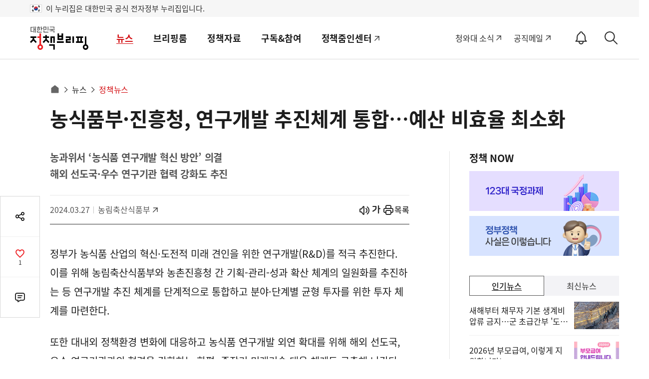

--- FILE ---
content_type: text/html; charset=utf-8
request_url: https://was.livere.me/comment/gonggamkr?id=gonggamkr&refer=www.korea.kr%3FnewsId%3D148927531&uid=NDAvODQvNDM1&site=https%3A%2F%2Fwww.korea.kr%2Fnews%2FpolicyNewsView.do%3FnewsId%3D148927531&title=%2525uB18D%2525uC2DD%2525uD488%2525uBD80%2525B7%2525uC9C4%2525uD765%2525uCCAD%25252C%252520%2525uC5F0%2525uAD6C%2525uAC1C%2525uBC1C%252520%2525uCD94%2525uC9C4%2525uCCB4%2525uACC4%252520%2525uD1B5%2525uD569%2525u2026%2525uC608%2525uC0B0%252520%2525uBE44%2525uD6A8%2525uC728%252520%2525uCD5C%2525uC18C%2525uD654&titleLength=33&logo=https%3A%2F%2Fwww.korea.kr%2FnewsWeb%2Fresources%2Fattaches%2F2024.03%2F27%2F82f5ae89d937bce5792ebf07796cf903.jpg&uuid=e40ebe86-8bb3-42ef-9f6c-3d433bf2cc41
body_size: 1536
content:
<!DOCTYPE html><html lang=ko><head><meta http-equiv=Content-Type content="text/html; charset=utf-8"><meta http-equiv=X-UA-Compatible content="IE=edge"><meta name=viewport content="user-scalable=no,initial-scale=1,maximum-scale=1,minimum-scale=1,width=device-width"><meta name=description content=LiveRe><title>LiveRe</title><link type=text/css rel=stylesheet href="https://cdn-city.livere.com/css/comment.zero.css?d=202101261500"><link type=text/css rel=stylesheet href=https://cdn-city.livere.com/css/zero-rect-top.css><link type=text/css rel=stylesheet href=https://101.livere.co.kr/consumers/gonggamkr/zero/gonggamkr.zero.css><script type=text/javascript src="https://cdn-city.livere.com/js/lib.zero.js?d=202101261500"></script></head><body><div id=container data-id=gonggamkr data-title="농식품부·진흥청, 연구개발 추진체계 통합…예산 비효율 최소화" data-logo=https://www.korea.kr/newsWeb/resources/attaches/2024.03/27/82f5ae89d937bce5792ebf07796cf903.jpg data-desc="" data-uid=NDAvODQvNDM1 data-site="https://www.korea.kr/news/policyNewsView.do?newsId=148927531" data-refer="www.korea.kr?newsId=148927531" data-redirectorigin="" data-highlightseq="" data-discuss=0 data-facebookpageid="" data-facebookuploadurl="" livere-uuid=e40ebe86-8bb3-42ef-9f6c-3d433bf2cc41><noscript>Please enable JavaScript to view the LiveRe comments</noscript></div><script type=text/javascript src="https://cdn-city.livere.com/js/comment.zero.ko.dist.js?d=202101261500" charset=UTF-8></script><script type=text/javascript src=https://101.livere.co.kr/consumers/gonggamkr/zero/gonggamkr.zero.js charset=UTF-8></script></body></html>

--- FILE ---
content_type: text/javascript; charset=utf-8
request_url: https://api-zero.livere.com/v1/comments/list?callback=jQuery112404888322583006459_1768454320360&limit=10&requestPath=%2Fv1%2Fcomments%2Flist&consumerSeq=40&livereSeq=84&smartloginSeq=435&code=&_=1768454320362
body_size: 234
content:
/**/ typeof jQuery112404888322583006459_1768454320360 === 'function' && jQuery112404888322583006459_1768454320360({"results":{"comments":[],"children":[],"quotations":[]},"resultCode":200,"resultMessage":"Okay, livere"});

--- FILE ---
content_type: text/javascript; charset=utf-8
request_url: https://passport.livere.com/v1/session?callback=jQuery112404888322583006459_1768454320360&id=gonggamkr&code=&_=1768454320363
body_size: 188
content:
/**/ typeof jQuery112404888322583006459_1768454320360 === 'function' && jQuery112404888322583006459_1768454320360({"strategies":["twitter","naver","kakao","facebook"]});